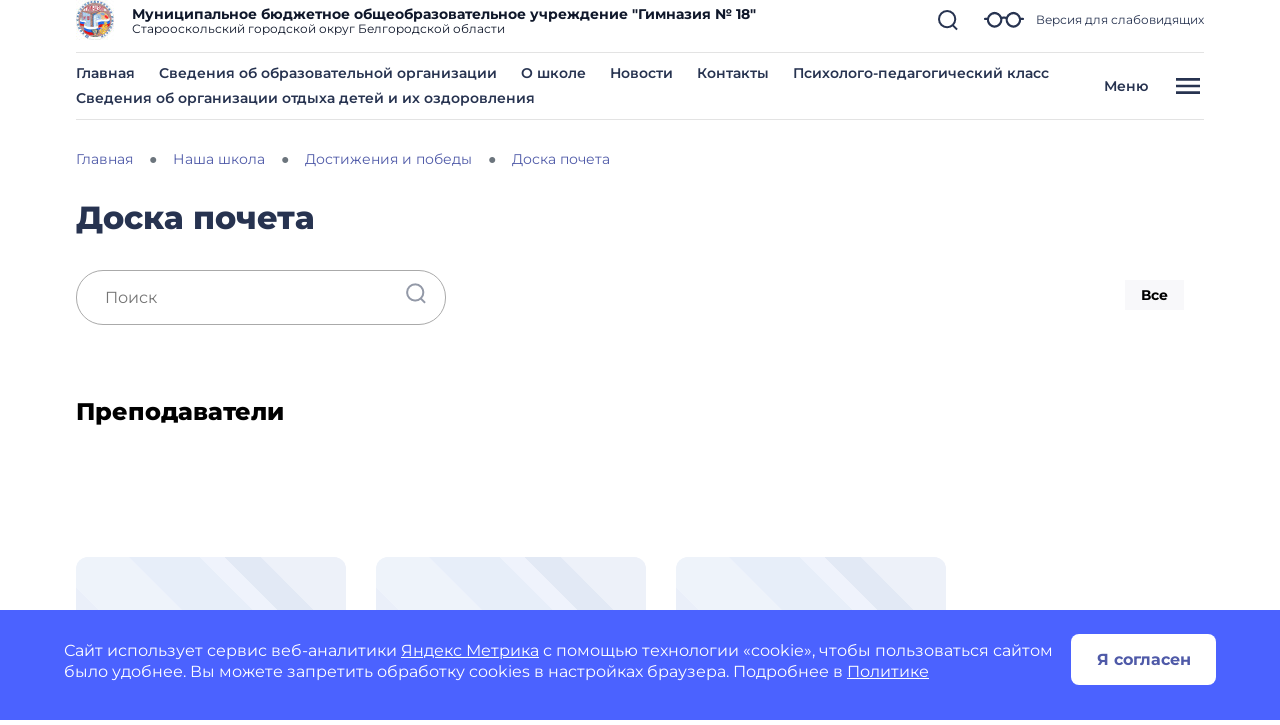

--- FILE ---
content_type: image/svg+xml
request_url: https://gimnaziya18staryjoskol-r31.gosweb.gosuslugi.ru/netcat_files/19/1526/img.svg
body_size: 5282
content:
<?xml version="1.0" encoding="UTF-8"?>
<svg xmlns="http://www.w3.org/2000/svg" width="600" height="800" viewBox="0 0 600 800" fill="none">
  <rect width="600" height="800" fill="#F9FAFE"></rect>
  <path d="M411.037 0L600 189.2V0H411.037Z" fill="#EDF1F9"></path>
  <path d="M329.012 0L600 271.327V189.2L411.037 0H329.012Z" fill="#E2E9F5"></path>
  <path d="M275.272 0L600 325.134V271.327L329.013 0H275.272Z" fill="#EFF3FC"></path>
  <path d="M116.88 0L600 483.725V325.135L275.272 0H116.88Z" fill="#E7EEF9"></path>
  <path d="M0 67.0516L600 667.802V483.725L116.88 0H0V67.0516Z" fill="#EEF3FA"></path>
  <path d="M600 667.802V800H278.07L0 521.582V67.0513L600 667.802Z" fill="#EAEFF9"></path>
  <path d="M278.07 800L0 521.582V685.836L114.022 800H278.07Z" fill="#F9FAFE"></path>
  <path d="M0 685.836L114.022 800H0V685.836Z" fill="#F0F3FA"></path>
  <path d="M362.69 511.767C396.503 474.823 419 411.256 419 348.551C419 251.851 365.498 204 299.5 204C233.502 204 180 251.851 180 348.551C180 411.27 202.507 474.852 236.334 511.793C235.68 526.287 231.549 573.562 205.457 592.5C194.067 600.767 174.308 602.959 152.528 605.375C115.028 609.536 71.5366 614.361 54.4566 652C31.18 703.295 33.5442 779.859 34.6389 800H564.386C565.48 779.859 567.844 703.295 544.568 652C527.488 614.361 483.997 609.536 446.497 605.375C424.717 602.959 404.957 600.767 393.568 592.5C367.46 573.551 363.34 526.232 362.69 511.767Z" fill="#D6DFEF"></path>
  <path d="M205.912 616.2V661H199.64V621.768H173.656V661H167.32V616.2H205.912Z" fill="#4F5AA8"></path>
  <path d="M233.386 661.384C230.016 661.384 226.986 660.637 224.298 659.144C221.61 657.651 219.498 655.603 217.962 653C216.469 650.355 215.722 647.368 215.722 644.04C215.722 640.712 216.469 637.747 217.962 635.144C219.498 632.499 221.61 630.451 224.298 629C226.986 627.507 230.016 626.76 233.386 626.76C236.757 626.76 239.765 627.507 242.41 629C245.098 630.451 247.189 632.499 248.682 635.144C250.218 637.747 250.986 640.712 250.986 644.04C250.986 647.368 250.218 650.355 248.682 653C247.189 655.603 245.098 657.651 242.41 659.144C239.765 660.637 236.757 661.384 233.386 661.384ZM233.386 656.008C235.562 656.008 237.504 655.517 239.21 654.536C240.96 653.512 242.325 652.104 243.306 650.312C244.288 648.477 244.778 646.387 244.778 644.04C244.778 641.693 244.288 639.624 243.306 637.832C242.325 635.997 240.96 634.589 239.21 633.608C237.504 632.627 235.562 632.136 233.386 632.136C231.21 632.136 229.248 632.627 227.498 633.608C225.792 634.589 224.426 635.997 223.402 637.832C222.421 639.624 221.93 641.693 221.93 644.04C221.93 646.387 222.421 648.477 223.402 650.312C224.426 652.104 225.792 653.512 227.498 654.536C229.248 655.517 231.21 656.008 233.386 656.008Z" fill="#4F5AA8"></path>
  <path d="M277.842 626.76C281.128 626.76 284.072 627.485 286.674 628.936C289.277 630.387 291.304 632.413 292.754 635.016C294.248 637.619 294.994 640.627 294.994 644.04C294.994 647.453 294.248 650.483 292.754 653.128C291.304 655.731 289.277 657.757 286.674 659.208C284.072 660.659 281.128 661.384 277.842 661.384C275.41 661.384 273.17 660.915 271.122 659.976C269.117 659.037 267.41 657.672 266.002 655.88V673.416H259.858V627.08H265.746V632.456C267.112 630.579 268.84 629.171 270.93 628.232C273.021 627.251 275.325 626.76 277.842 626.76ZM277.33 656.008C279.506 656.008 281.448 655.517 283.154 654.536C284.904 653.512 286.269 652.104 287.25 650.312C288.274 648.477 288.786 646.387 288.786 644.04C288.786 641.693 288.274 639.624 287.25 637.832C286.269 635.997 284.904 634.589 283.154 633.608C281.448 632.627 279.506 632.136 277.33 632.136C275.197 632.136 273.256 632.648 271.506 633.672C269.8 634.653 268.434 636.04 267.41 637.832C266.429 639.624 265.938 641.693 265.938 644.04C265.938 646.387 266.429 648.477 267.41 650.312C268.392 652.104 269.757 653.512 271.506 654.536C273.256 655.517 275.197 656.008 277.33 656.008Z" fill="#4F5AA8"></path>
  <path d="M327.951 632.456H315.535V661H309.391V632.456H296.975V627.08H327.951V632.456Z" fill="#4F5AA8"></path>
  <path d="M352.217 626.76C355.503 626.76 358.447 627.485 361.049 628.936C363.652 630.387 365.679 632.413 367.129 635.016C368.623 637.619 369.369 640.627 369.369 644.04C369.369 647.453 368.623 650.483 367.129 653.128C365.679 655.731 363.652 657.757 361.049 659.208C358.447 660.659 355.503 661.384 352.217 661.384C349.785 661.384 347.545 660.915 345.497 659.976C343.492 659.037 341.785 657.672 340.377 655.88V673.416H334.233V627.08H340.121V632.456C341.487 630.579 343.215 629.171 345.305 628.232C347.396 627.251 349.7 626.76 352.217 626.76ZM351.705 656.008C353.881 656.008 355.823 655.517 357.529 654.536C359.279 653.512 360.644 652.104 361.625 650.312C362.649 648.477 363.161 646.387 363.161 644.04C363.161 641.693 362.649 639.624 361.625 637.832C360.644 635.997 359.279 634.589 357.529 633.608C355.823 632.627 353.881 632.136 351.705 632.136C349.572 632.136 347.631 632.648 345.881 633.672C344.175 634.653 342.809 636.04 341.785 637.832C340.804 639.624 340.313 641.693 340.313 644.04C340.313 646.387 340.804 648.477 341.785 650.312C342.767 652.104 344.132 653.512 345.881 654.536C347.631 655.517 349.572 656.008 351.705 656.008Z" fill="#4F5AA8"></path>
  <path d="M408.952 644.232C408.952 644.701 408.909 645.32 408.824 646.088H381.304C381.688 649.075 382.989 651.485 385.208 653.32C387.469 655.112 390.264 656.008 393.592 656.008C397.645 656.008 400.909 654.643 403.384 651.912L406.776 655.88C405.24 657.672 403.32 659.037 401.016 659.976C398.754 660.915 396.216 661.384 393.4 661.384C389.816 661.384 386.637 660.659 383.864 659.208C381.09 657.715 378.936 655.645 377.4 653C375.906 650.355 375.16 647.368 375.16 644.04C375.16 640.755 375.885 637.789 377.336 635.144C378.829 632.499 380.856 630.451 383.416 629C386.018 627.507 388.941 626.76 392.184 626.76C395.426 626.76 398.306 627.507 400.824 629C403.384 630.451 405.368 632.499 406.776 635.144C408.226 637.789 408.952 640.819 408.952 644.232ZM392.184 631.944C389.24 631.944 386.765 632.84 384.76 634.632C382.797 636.424 381.645 638.771 381.304 641.672H403.064C402.722 638.813 401.549 636.488 399.544 634.696C397.581 632.861 395.128 631.944 392.184 631.944Z" fill="#4F5AA8"></path>
  <path d="M442.326 632.456H429.91V661H423.766V632.456H411.35V627.08H442.326V632.456Z" fill="#4F5AA8"></path>
  <path d="M166.247 710.4C169.559 710.4 172.511 711.024 175.103 712.272C177.743 713.52 179.807 715.32 181.295 717.672C182.783 719.976 183.527 722.64 183.527 725.664C183.527 728.832 182.735 731.616 181.151 734.016C179.615 736.416 177.479 738.288 174.743 739.632C172.055 740.928 169.031 741.576 165.671 741.576C158.903 741.576 153.671 739.392 149.975 735.024C146.327 730.656 144.503 724.464 144.503 716.448C144.503 710.832 145.487 706.056 147.455 702.12C149.471 698.136 152.255 695.136 155.807 693.12C159.407 691.056 163.583 690.024 168.335 690.024C170.783 690.024 173.087 690.288 175.247 690.816C177.407 691.296 179.279 692.016 180.863 692.976L178.127 698.592C175.727 697.008 172.511 696.216 168.479 696.216C163.247 696.216 159.143 697.848 156.167 701.112C153.191 704.328 151.703 709.032 151.703 715.224C151.703 715.992 151.727 716.592 151.775 717.024C153.215 714.864 155.183 713.232 157.679 712.128C160.223 710.976 163.079 710.4 166.247 710.4ZM165.383 735.744C168.695 735.744 171.383 734.856 173.447 733.08C175.511 731.304 176.543 728.928 176.543 725.952C176.543 722.976 175.487 720.624 173.375 718.896C171.311 717.12 168.527 716.232 165.023 716.232C162.767 716.232 160.751 716.664 158.975 717.528C157.247 718.392 155.879 719.568 154.871 721.056C153.911 722.544 153.431 724.2 153.431 726.024C153.431 727.8 153.887 729.432 154.799 730.92C155.759 732.36 157.127 733.536 158.903 734.448C160.727 735.312 162.887 735.744 165.383 735.744Z" fill="#4F5AA8"></path>
  <path d="M209.532 741.576C205.548 741.576 201.996 740.568 198.876 738.552C195.804 736.488 193.38 733.512 191.604 729.624C189.828 725.736 188.94 721.128 188.94 715.8C188.94 710.472 189.828 705.864 191.604 701.976C193.38 698.088 195.804 695.136 198.876 693.12C201.996 691.056 205.548 690.024 209.532 690.024C213.468 690.024 216.972 691.056 220.044 693.12C223.164 695.136 225.612 698.088 227.388 701.976C229.164 705.864 230.052 710.472 230.052 715.8C230.052 721.128 229.164 725.736 227.388 729.624C225.612 733.512 223.164 736.488 220.044 738.552C216.972 740.568 213.468 741.576 209.532 741.576ZM209.532 735.168C213.564 735.168 216.78 733.512 219.18 730.2C221.628 726.888 222.852 722.088 222.852 715.8C222.852 709.512 221.628 704.712 219.18 701.4C216.78 698.088 213.564 696.432 209.532 696.432C205.452 696.432 202.188 698.088 199.74 701.4C197.34 704.712 196.14 709.512 196.14 715.8C196.14 722.088 197.34 726.888 199.74 730.2C202.188 733.512 205.452 735.168 209.532 735.168Z" fill="#4F5AA8"></path>
  <path d="M257.556 741.576C253.572 741.576 250.02 740.568 246.9 738.552C243.828 736.488 241.404 733.512 239.628 729.624C237.852 725.736 236.964 721.128 236.964 715.8C236.964 710.472 237.852 705.864 239.628 701.976C241.404 698.088 243.828 695.136 246.9 693.12C250.02 691.056 253.572 690.024 257.556 690.024C261.492 690.024 264.996 691.056 268.068 693.12C271.188 695.136 273.636 698.088 275.412 701.976C277.188 705.864 278.076 710.472 278.076 715.8C278.076 721.128 277.188 725.736 275.412 729.624C273.636 733.512 271.188 736.488 268.068 738.552C264.996 740.568 261.492 741.576 257.556 741.576ZM257.556 735.168C261.588 735.168 264.804 733.512 267.204 730.2C269.652 726.888 270.876 722.088 270.876 715.8C270.876 709.512 269.652 704.712 267.204 701.4C264.804 698.088 261.588 696.432 257.556 696.432C253.476 696.432 250.212 698.088 247.764 701.4C245.364 704.712 244.164 709.512 244.164 715.8C244.164 722.088 245.364 726.888 247.764 730.2C250.212 733.512 253.476 735.168 257.556 735.168Z" fill="#4F5AA8"></path>
  <path d="M311.356 741L300.34 726.384L289.18 741H281.476L296.524 721.488L282.196 702.84H289.9L300.412 716.592L310.852 702.84H318.412L304.012 721.488L319.204 741H311.356Z" fill="#4F5AA8"></path>
  <path d="M353.842 714.576C356.722 715.68 358.93 717.264 360.466 719.328C362.002 721.392 362.77 723.864 362.77 726.744C362.77 729.768 361.954 732.408 360.322 734.664C358.69 736.872 356.362 738.576 353.338 739.776C350.314 740.976 346.762 741.576 342.682 741.576C338.65 741.576 335.122 740.976 332.098 739.776C329.122 738.576 326.818 736.872 325.186 734.664C323.554 732.408 322.738 729.768 322.738 726.744C322.738 723.864 323.482 721.392 324.97 719.328C326.506 717.264 328.714 715.68 331.594 714.576C329.29 713.472 327.538 712.008 326.338 710.184C325.138 708.36 324.538 706.2 324.538 703.704C324.538 700.92 325.282 698.496 326.77 696.432C328.306 694.368 330.442 692.784 333.178 691.68C335.914 690.576 339.082 690.024 342.682 690.024C346.33 690.024 349.522 690.576 352.258 691.68C355.042 692.784 357.178 694.368 358.666 696.432C360.202 698.496 360.97 700.92 360.97 703.704C360.97 706.152 360.346 708.312 359.098 710.184C357.898 712.008 356.146 713.472 353.842 714.576ZM342.682 695.856C339.274 695.856 336.586 696.6 334.618 698.088C332.65 699.528 331.666 701.496 331.666 703.992C331.666 706.488 332.626 708.456 334.546 709.896C336.514 711.336 339.226 712.056 342.682 712.056C346.186 712.056 348.922 711.336 350.89 709.896C352.906 708.456 353.914 706.488 353.914 703.992C353.914 701.496 352.882 699.528 350.818 698.088C348.802 696.6 346.09 695.856 342.682 695.856ZM342.682 735.744C346.666 735.744 349.81 734.928 352.114 733.296C354.418 731.616 355.57 729.36 355.57 726.528C355.57 723.744 354.418 721.56 352.114 719.976C349.81 718.344 346.666 717.528 342.682 717.528C338.698 717.528 335.578 718.344 333.322 719.976C331.066 721.56 329.938 723.744 329.938 726.528C329.938 729.36 331.066 731.616 333.322 733.296C335.578 734.928 338.698 735.744 342.682 735.744Z" fill="#4F5AA8"></path>
  <path d="M389.954 741.576C385.97 741.576 382.418 740.568 379.298 738.552C376.226 736.488 373.802 733.512 372.026 729.624C370.25 725.736 369.362 721.128 369.362 715.8C369.362 710.472 370.25 705.864 372.026 701.976C373.802 698.088 376.226 695.136 379.298 693.12C382.418 691.056 385.97 690.024 389.954 690.024C393.89 690.024 397.394 691.056 400.466 693.12C403.586 695.136 406.034 698.088 407.81 701.976C409.586 705.864 410.474 710.472 410.474 715.8C410.474 721.128 409.586 725.736 407.81 729.624C406.034 733.512 403.586 736.488 400.466 738.552C397.394 740.568 393.89 741.576 389.954 741.576ZM389.954 735.168C393.986 735.168 397.202 733.512 399.602 730.2C402.05 726.888 403.274 722.088 403.274 715.8C403.274 709.512 402.05 704.712 399.602 701.4C397.202 698.088 393.986 696.432 389.954 696.432C385.874 696.432 382.61 698.088 380.162 701.4C377.762 704.712 376.562 709.512 376.562 715.8C376.562 722.088 377.762 726.888 380.162 730.2C382.61 733.512 385.874 735.168 389.954 735.168Z" fill="#4F5AA8"></path>
  <path d="M437.978 741.576C433.994 741.576 430.442 740.568 427.322 738.552C424.25 736.488 421.826 733.512 420.05 729.624C418.274 725.736 417.386 721.128 417.386 715.8C417.386 710.472 418.274 705.864 420.05 701.976C421.826 698.088 424.25 695.136 427.322 693.12C430.442 691.056 433.994 690.024 437.978 690.024C441.914 690.024 445.418 691.056 448.49 693.12C451.61 695.136 454.058 698.088 455.834 701.976C457.61 705.864 458.498 710.472 458.498 715.8C458.498 721.128 457.61 725.736 455.834 729.624C454.058 733.512 451.61 736.488 448.49 738.552C445.418 740.568 441.914 741.576 437.978 741.576ZM437.978 735.168C442.01 735.168 445.226 733.512 447.626 730.2C450.074 726.888 451.298 722.088 451.298 715.8C451.298 709.512 450.074 704.712 447.626 701.4C445.226 698.088 442.01 696.432 437.978 696.432C433.898 696.432 430.634 698.088 428.186 701.4C425.786 704.712 424.586 709.512 424.586 715.8C424.586 722.088 425.786 726.888 428.186 730.2C430.634 733.512 433.898 735.168 437.978 735.168Z" fill="#4F5AA8"></path>
</svg>
